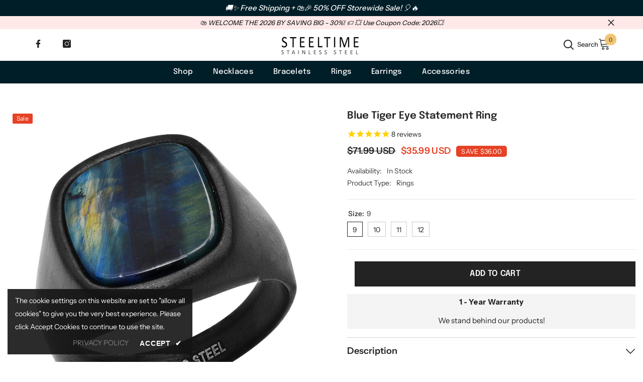

--- FILE ---
content_type: text/html; charset=utf-8
request_url: https://steeltimenyc.com/products/blue-tiger-eye-statement-ring?variant=42227335364861&section_id=template--16840205893885__main
body_size: 6611
content:
<div id="shopify-section-template--16840205893885__main" class="shopify-section"><link href="//steeltimenyc.com/cdn/shop/t/20/assets/component-product.css?v=37595608579944501991688160770" rel="stylesheet" type="text/css" media="all" />
<link href="//steeltimenyc.com/cdn/shop/t/20/assets/component-review.css?v=100129706126506303331688160771" rel="stylesheet" type="text/css" media="all" />
<link href="//steeltimenyc.com/cdn/shop/t/20/assets/component-price.css?v=139205013722916111901688160770" rel="stylesheet" type="text/css" media="all" />
<link href="//steeltimenyc.com/cdn/shop/t/20/assets/component-badge.css?v=20633729062276667811688160768" rel="stylesheet" type="text/css" media="all" />
<link href="//steeltimenyc.com/cdn/shop/t/20/assets/component-rte.css?v=74468535300400368301688160771" rel="stylesheet" type="text/css" media="all" />
<link href="//steeltimenyc.com/cdn/shop/t/20/assets/component-share.css?v=44588194783764334011688160771" rel="stylesheet" type="text/css" media="all" />
<link href="//steeltimenyc.com/cdn/shop/t/20/assets/component-tab.css?v=57604492746316682781688160771" rel="stylesheet" type="text/css" media="all" />
<link href="//steeltimenyc.com/cdn/shop/t/20/assets/component-product-form.css?v=140087122189431595481688160770" rel="stylesheet" type="text/css" media="all" />
<link href="//steeltimenyc.com/cdn/shop/t/20/assets/component-grid.css?v=14116691739327510611688160769" rel="stylesheet" type="text/css" media="all" />

<style type="text/css">
    #ProductSection-template--16840205893885__main .productView-thumbnail .productView-thumbnail-link:after{
        padding-bottom: 148%;
    }

    #ProductSection-template--16840205893885__main .cursor-wrapper .counter {
        color: #191919;
    }

    #ProductSection-template--16840205893885__main .cursor-wrapper .counter #count-image:before {
        background-color: #191919;
    }

    #ProductSection-template--16840205893885__main .custom-cursor__inner .arrow:before,
    #ProductSection-template--16840205893885__main .custom-cursor__inner .arrow:after {
        background-color: #000000;
    }

    #ProductSection-template--16840205893885__main .tabs-contents .toggleLink,
    #ProductSection-template--16840205893885__main .tabs .tab .tab-title {
        font-size: 18px;
        font-weight: 600;
        text-transform: none;
        padding-top: 15px;
        padding-bottom: 15px;
    }

    

    

    @media (max-width: 550px) {
        #ProductSection-template--16840205893885__main .tabs-contents .toggleLink,
        #ProductSection-template--16840205893885__main .tabs .tab .tab-title {
            font-size: 16px;
        }
    }

    @media (max-width: 767px) {
        #ProductSection-template--16840205893885__main {
            padding-top: 0px;
            padding-bottom: 0px;
        }
    }

    @media (min-width: 1025px) {
        
    }

    @media (min-width: 768px) and (max-width: 1199px) {
        #ProductSection-template--16840205893885__main {
            padding-top: 50px;
            padding-bottom: 0px;
        }
    }

    @media (min-width: 1200px) {
        #ProductSection-template--16840205893885__main {
            padding-top: 50px;
            padding-bottom: 0px;
        }
    }
</style>
<script>
    window.product_inven_array_7515678998781 = {
        
            '42227335364861': '43',
        
            '42227335397629': '38',
        
            '42227335430397': '44',
        
            '42227335463165': '43',
        
    };
  
    window.selling_array_7515678998781 = {
        
            '42227335364861': 'deny',
        
            '42227335397629': 'deny',
        
            '42227335430397': 'deny',
        
            '42227335463165': 'deny',
        
    };
  
    window.subtotal = {
        show: true,
        style: 1,
        text: `Add To Cart - [value]`
    };

    window.variant_image_group = 'false';
</script><link rel="stylesheet" href="//steeltimenyc.com/cdn/shop/t/20/assets/component-fancybox.css?v=162524859697928915511688160769" media="print" onload="this.media='all'">
    <noscript><link href="//steeltimenyc.com/cdn/shop/t/20/assets/component-fancybox.css?v=162524859697928915511688160769" rel="stylesheet" type="text/css" media="all" /></noscript><div class="product-details product-full-width" data-section-id="template--16840205893885__main" data-section-type="product" id="ProductSection-template--16840205893885__main" data-has-combo="false" data-image-opo>
    
    <div class="productView-container container">
        <div class="productView halo-productView layout-4 positionMainImage--left productView-sticky" data-product-handle="blue-tiger-eye-statement-ring"><div class="productView-top">
                    <div class="halo-productView-left productView-images clearfix" data-image-gallery><div class="productView-images-wrapper" data-video-popup>
                            <div class="productView-image-wrapper"><div class="productView-badge badge-left halo-productBadges halo-productBadges--left date-59557734 date1-689" data-new-badge-number="30"><span class="badge sale-badge" aria-hidden="true">Sale
</span></div>
<div class="productView-nav style-2 image-fit-unset" 
                                    data-image-gallery-main
                                    data-arrows-desk="false"
                                    data-arrows-mobi="true"
                                    data-counter-mobi="true"
                                    data-media-count="4"
                                ><div class="productView-image productView-image-square filter-blue-tiger-eye-statement-ring-steel-time fit-unset" data-index="1">
                                                    <div class="productView-img-container product-single__media" data-media-id="28927493013757"
                                                        
                                                    >
                                                        <div 
                                                            class="media" 
                                                             
                                                             data-fancybox="images" href="//steeltimenyc.com/cdn/shop/products/696-210-R.jpg?v=1752678756" 
                                                        >
                                                            <img id="product-featured-image-28927493013757"
                                                                srcset="//steeltimenyc.com/cdn/shop/products/696-210-R.jpg?v=1752678756"
                                                                src="//steeltimenyc.com/cdn/shop/products/696-210-R.jpg?v=1752678756"
                                                                alt="Blue Tiger Eye Statement Ring - Steel Time"
                                                                sizes="auto"
                                                                loading="lazy"
                                                                data-sizes="auto"
                                                                data-main-image
                                                                data-index="1"
                                                                data-cursor-image
                                                                
                                                            /></div>
                                                    </div>
                                                </div><div class="productView-image productView-image-square filter-blue-tiger-eye-statement-ring-steel-time fit-unset" data-index="2">
                                                    <div class="productView-img-container product-single__media" data-media-id="28927493046525"
                                                        
                                                    >
                                                        <div 
                                                            class="media" 
                                                             
                                                             data-fancybox="images" href="//steeltimenyc.com/cdn/shop/products/696-210-RPSS.jpg?v=1752678757" 
                                                        >
                                                            <img id="product-featured-image-28927493046525"
                                                                data-srcset="//steeltimenyc.com/cdn/shop/products/696-210-RPSS.jpg?v=1752678757"
                                                                
                                                                alt="Blue Tiger Eye Statement Ring - Steel Time"
                                                                sizes="auto"
                                                                loading="lazy"
                                                                data-sizes="auto"
                                                                data-main-image
                                                                data-index="2"
                                                                data-cursor-image
                                                                class="lazyload"
                                                            /><span class="data-lazy-loading"></span></div>
                                                    </div>
                                                </div><div class="productView-image productView-image-square filter-blue-tiger-eye-statement-ring-steel-time fit-unset" data-index="3">
                                                    <div class="productView-img-container product-single__media" data-media-id="28927493079293"
                                                        
                                                    >
                                                        <div 
                                                            class="media" 
                                                             
                                                             data-fancybox="images" href="//steeltimenyc.com/cdn/shop/products/696-210-RPS.jpg?v=1752678758" 
                                                        >
                                                            <img id="product-featured-image-28927493079293"
                                                                data-srcset="//steeltimenyc.com/cdn/shop/products/696-210-RPS.jpg?v=1752678758"
                                                                
                                                                alt="Blue Tiger Eye Statement Ring - Steel Time"
                                                                sizes="auto"
                                                                loading="lazy"
                                                                data-sizes="auto"
                                                                data-main-image
                                                                data-index="3"
                                                                data-cursor-image
                                                                class="lazyload"
                                                            /><span class="data-lazy-loading"></span></div>
                                                    </div>
                                                </div><div class="productView-image productView-image-square filter-blue-tiger-eye-statement-ring-steel-time fit-unset" data-index="4">
                                                    <div class="productView-img-container product-single__media" data-media-id="28927493112061"
                                                        
                                                    >
                                                        <div 
                                                            class="media" 
                                                             
                                                             data-fancybox="images" href="//steeltimenyc.com/cdn/shop/products/696-210-R_1.jpg?v=1752678760" 
                                                        >
                                                            <img id="product-featured-image-28927493112061"
                                                                data-srcset="//steeltimenyc.com/cdn/shop/products/696-210-R_1.jpg?v=1752678760"
                                                                
                                                                alt="Blue Tiger Eye Statement Ring - Steel Time"
                                                                sizes="auto"
                                                                loading="lazy"
                                                                data-sizes="auto"
                                                                data-main-image
                                                                data-index="4"
                                                                data-cursor-image
                                                                class="lazyload"
                                                            /><span class="data-lazy-loading"></span></div>
                                                    </div>
                                                </div></div><div class="productView-videoPopup"></div></div></div>
                    </div>
                    <div class="halo-productView-right productView-details clearfix">
                        <div class="productView-product clearfix"><div class="productView-moreItem moreItem-productText"
                                            style="--spacing-top: 0px;
                                            --spacing-bottom: 0px;
                                            
                                                --background-style: #ffffff;
                                            "
                                        >
                                            <div class="productView-customText text-left"
                                                style="--content-spacing: 0px;"
                                            >
                                                
                                            </div>
                                        </div><div class="productView-moreItem"
                                            style="--spacing-top: 0px;
                                            --spacing-bottom: 10px"
                                        >
                                            <h1 class="productView-title" 
        style="--color-title: #232323;
        --fontsize-text: 20px;
        --fontsize-mb-text: 18px;"
    >
        <span>
            Blue Tiger Eye Statement Ring
        </span>
    </h1>
                                        </div><div id="shopify-block-AY2hJUnQ2YmYvbjNuQ__stamped_reviews_star_rating_badge_AYjAjF" class="shopify-block shopify-app-block">


<span
  class="stamped-product-reviews-badge stamped-main-badge"
  data-id="7515678998781"
  data-product-sku="696-210-R-9"
  data-product-title="Blue Tiger Eye Statement Ring"
  data-product-type="Rings"
  style="display: block;">
  
</span>

</div>

                                        <div class="productView-moreItem"
                                            style="--spacing-top: 10px;
                                            --spacing-bottom: 16px;
                                            --fontsize-text: 18px"
                                        >
                                            
                                                <div class="productView-price no-js-hidden clearfix" id="product-price-7515678998781"><div class="price price--medium price--on-sale ">
    <dl><div class="price__regular"><dd class="price__last"><span class="price-item price-item--regular">$35.99 USD</span></dd>
        </div>
        <div class="price__sale"><dd class="price__compare"><s class="price-item price-item--regular">$71.99 USD</s></dd><dd class="price__last"><span class="price-item price-item--sale">$35.99 USD</span></dd><div class="price__saved"><span class="price-item price-item--saved">Save $36.00</span></div></div>
        <small class="unit-price caption hidden">
            <dt class="visually-hidden">Unit price</dt>
            <dd class="price__last"><span></span><span aria-hidden="true">/</span><span class="visually-hidden">&nbsp;per&nbsp;</span><span></span></dd>
        </small>
    </dl>
</div>
</div>
                                            
                                        </div><div class="productView-moreItem"
                                                style="--spacing-top: 0px;
                                                --spacing-bottom: 18px"
                                            >
                                                <div class="productView-info has-border-bottom" style="--color-border: #e6e6e6"><div class="productView-info-item" data-inventory data-stock-level="none">
            <span class="productView-info-name">
                Availability:
            </span>
            <span class="productView-info-value">
                
                        In Stock
            </span>
        </div><div class="productView-info-item">
            <span class="productView-info-name">
                Product Type:
            </span>
            <span class="productView-info-value">
                Rings
            </span>
        </div></div>
                                            </div>
                                            <div class="productView-moreItem"
                                                style="--spacing-top: 0px;
                                                --spacing-bottom: 5px"
                                            >
                                                <div class="productView-options has-border-bottom" style="--color-border: #e6e6e6"><div class="productView-variants halo-productOptions" id="product-option-7515678998781"  data-type="button"><variant-radios class="no-js-hidden product-option has-default" data-product="7515678998781" data-section="template--16840205893885__main" data-url="/products/blue-tiger-eye-statement-ring"><fieldset class="js product-form__input clearfix" data-product-attribute="set-rectangle" data-option-index="0">
                            <legend class="form__label">
                                Size:
                                <span data-header-option>
                                    9
                                </span>
                            </legend><input class="product-form__radio" type="radio" id="option-7515678998781-Size-0"
                                        name="Size"
                                        value="9"
                                        checked
                                        
                                        data-variant-id="42227335364861"
                                    ><label class="product-form__label available" for="option-7515678998781-Size-0" data-variant-id="42227335364861">
                                            <span class="text">9</span>
                                        </label><input class="product-form__radio" type="radio" id="option-7515678998781-Size-1"
                                        name="Size"
                                        value="10"
                                        
                                        
                                        data-variant-id="42227335397629"
                                    ><label class="product-form__label available" for="option-7515678998781-Size-1" data-variant-id="42227335397629">
                                            <span class="text">10</span>
                                        </label><input class="product-form__radio" type="radio" id="option-7515678998781-Size-2"
                                        name="Size"
                                        value="11"
                                        
                                        
                                        data-variant-id="42227335430397"
                                    ><label class="product-form__label available" for="option-7515678998781-Size-2" data-variant-id="42227335430397">
                                            <span class="text">11</span>
                                        </label><input class="product-form__radio" type="radio" id="option-7515678998781-Size-3"
                                        name="Size"
                                        value="12"
                                        
                                        
                                        data-variant-id="42227335463165"
                                    ><label class="product-form__label available" for="option-7515678998781-Size-3" data-variant-id="42227335463165">
                                            <span class="text">12</span>
                                        </label></fieldset><script type="application/json">
                        [{"id":42227335364861,"title":"9","option1":"9","option2":null,"option3":null,"sku":"696-210-R-9","requires_shipping":true,"taxable":true,"featured_image":{"id":36376633213181,"product_id":7515678998781,"position":1,"created_at":"2021-12-22T17:44:54-05:00","updated_at":"2025-07-16T11:12:36-04:00","alt":"Blue Tiger Eye Statement Ring - Steel Time","width":1200,"height":1200,"src":"\/\/steeltimenyc.com\/cdn\/shop\/products\/696-210-R.jpg?v=1752678756","variant_ids":[42227335364861,42227335397629,42227335430397,42227335463165]},"available":true,"name":"Blue Tiger Eye Statement Ring - 9","public_title":"9","options":["9"],"price":3599,"weight":142,"compare_at_price":7199,"inventory_management":"shopify","barcode":"192068099970","featured_media":{"alt":"Blue Tiger Eye Statement Ring - Steel Time","id":28927493013757,"position":1,"preview_image":{"aspect_ratio":1.0,"height":1200,"width":1200,"src":"\/\/steeltimenyc.com\/cdn\/shop\/products\/696-210-R.jpg?v=1752678756"}},"requires_selling_plan":false,"selling_plan_allocations":[]},{"id":42227335397629,"title":"10","option1":"10","option2":null,"option3":null,"sku":"696-210-R-10","requires_shipping":true,"taxable":true,"featured_image":{"id":36376633213181,"product_id":7515678998781,"position":1,"created_at":"2021-12-22T17:44:54-05:00","updated_at":"2025-07-16T11:12:36-04:00","alt":"Blue Tiger Eye Statement Ring - Steel Time","width":1200,"height":1200,"src":"\/\/steeltimenyc.com\/cdn\/shop\/products\/696-210-R.jpg?v=1752678756","variant_ids":[42227335364861,42227335397629,42227335430397,42227335463165]},"available":true,"name":"Blue Tiger Eye Statement Ring - 10","public_title":"10","options":["10"],"price":3599,"weight":142,"compare_at_price":7199,"inventory_management":"shopify","barcode":"192068099987","featured_media":{"alt":"Blue Tiger Eye Statement Ring - Steel Time","id":28927493013757,"position":1,"preview_image":{"aspect_ratio":1.0,"height":1200,"width":1200,"src":"\/\/steeltimenyc.com\/cdn\/shop\/products\/696-210-R.jpg?v=1752678756"}},"requires_selling_plan":false,"selling_plan_allocations":[]},{"id":42227335430397,"title":"11","option1":"11","option2":null,"option3":null,"sku":"696-210-R-11","requires_shipping":true,"taxable":true,"featured_image":{"id":36376633213181,"product_id":7515678998781,"position":1,"created_at":"2021-12-22T17:44:54-05:00","updated_at":"2025-07-16T11:12:36-04:00","alt":"Blue Tiger Eye Statement Ring - Steel Time","width":1200,"height":1200,"src":"\/\/steeltimenyc.com\/cdn\/shop\/products\/696-210-R.jpg?v=1752678756","variant_ids":[42227335364861,42227335397629,42227335430397,42227335463165]},"available":true,"name":"Blue Tiger Eye Statement Ring - 11","public_title":"11","options":["11"],"price":3599,"weight":142,"compare_at_price":7199,"inventory_management":"shopify","barcode":"192068099994","featured_media":{"alt":"Blue Tiger Eye Statement Ring - Steel Time","id":28927493013757,"position":1,"preview_image":{"aspect_ratio":1.0,"height":1200,"width":1200,"src":"\/\/steeltimenyc.com\/cdn\/shop\/products\/696-210-R.jpg?v=1752678756"}},"requires_selling_plan":false,"selling_plan_allocations":[]},{"id":42227335463165,"title":"12","option1":"12","option2":null,"option3":null,"sku":"696-210-R-12","requires_shipping":true,"taxable":true,"featured_image":{"id":36376633213181,"product_id":7515678998781,"position":1,"created_at":"2021-12-22T17:44:54-05:00","updated_at":"2025-07-16T11:12:36-04:00","alt":"Blue Tiger Eye Statement Ring - Steel Time","width":1200,"height":1200,"src":"\/\/steeltimenyc.com\/cdn\/shop\/products\/696-210-R.jpg?v=1752678756","variant_ids":[42227335364861,42227335397629,42227335430397,42227335463165]},"available":true,"name":"Blue Tiger Eye Statement Ring - 12","public_title":"12","options":["12"],"price":3599,"weight":142,"compare_at_price":7199,"inventory_management":"shopify","barcode":"192068100003","featured_media":{"alt":"Blue Tiger Eye Statement Ring - Steel Time","id":28927493013757,"position":1,"preview_image":{"aspect_ratio":1.0,"height":1200,"width":1200,"src":"\/\/steeltimenyc.com\/cdn\/shop\/products\/696-210-R.jpg?v=1752678756"}},"requires_selling_plan":false,"selling_plan_allocations":[]}]
                    </script>
                </variant-radios></div>
        <noscript>
            <div class="product-form__input">
                <label class="form__label" for="Variants-template--16840205893885__main">
                    Product variants
                </label>
                <div class="select">
                <select name="id" id="Variants-template--16840205893885__main" class="select__select" form="product-form"><option
                            selected="selected"
                            
                            value="42227335364861"
                        >
                            9

                            - $35.99
                        </option><option
                            
                            
                            value="42227335397629"
                        >
                            10

                            - $35.99
                        </option><option
                            
                            
                            value="42227335430397"
                        >
                            11

                            - $35.99
                        </option><option
                            
                            
                            value="42227335463165"
                        >
                            12

                            - $35.99
                        </option></select>
            </div>
          </div>
        </noscript></div>
                                            </div>
                                        

                                            <div class="productView-moreItem"
                                                style="--spacing-top: 0px;
                                                --spacing-bottom: 15px"
                                            >
                                                <div class="productView-buttons"><form method="post" action="/cart/add" id="product-form-installment-7515678998781" accept-charset="UTF-8" class="installment caption-large" enctype="multipart/form-data"><input type="hidden" name="form_type" value="product" /><input type="hidden" name="utf8" value="✓" /><input type="hidden" name="id" value="42227335364861">
        <shopify-payment-terms variant-id="42227335364861" shopify-meta="{&quot;type&quot;:&quot;product&quot;,&quot;currency_code&quot;:&quot;USD&quot;,&quot;country_code&quot;:&quot;US&quot;,&quot;variants&quot;:[{&quot;id&quot;:42227335364861,&quot;price_per_term&quot;:&quot;$17.99&quot;,&quot;full_price&quot;:&quot;$35.99&quot;,&quot;eligible&quot;:true,&quot;available&quot;:true,&quot;number_of_payment_terms&quot;:2},{&quot;id&quot;:42227335397629,&quot;price_per_term&quot;:&quot;$17.99&quot;,&quot;full_price&quot;:&quot;$35.99&quot;,&quot;eligible&quot;:true,&quot;available&quot;:true,&quot;number_of_payment_terms&quot;:2},{&quot;id&quot;:42227335430397,&quot;price_per_term&quot;:&quot;$17.99&quot;,&quot;full_price&quot;:&quot;$35.99&quot;,&quot;eligible&quot;:true,&quot;available&quot;:true,&quot;number_of_payment_terms&quot;:2},{&quot;id&quot;:42227335463165,&quot;price_per_term&quot;:&quot;$17.99&quot;,&quot;full_price&quot;:&quot;$35.99&quot;,&quot;eligible&quot;:true,&quot;available&quot;:true,&quot;number_of_payment_terms&quot;:2}],&quot;min_price&quot;:&quot;$35.00&quot;,&quot;max_price&quot;:&quot;$30,000.00&quot;,&quot;financing_plans&quot;:[{&quot;min_price&quot;:&quot;$35.00&quot;,&quot;max_price&quot;:&quot;$49.99&quot;,&quot;terms&quot;:[{&quot;apr&quot;:0,&quot;loan_type&quot;:&quot;split_pay&quot;,&quot;installments_count&quot;:2}]},{&quot;min_price&quot;:&quot;$50.00&quot;,&quot;max_price&quot;:&quot;$149.99&quot;,&quot;terms&quot;:[{&quot;apr&quot;:0,&quot;loan_type&quot;:&quot;split_pay&quot;,&quot;installments_count&quot;:4}]},{&quot;min_price&quot;:&quot;$150.00&quot;,&quot;max_price&quot;:&quot;$999.99&quot;,&quot;terms&quot;:[{&quot;apr&quot;:0,&quot;loan_type&quot;:&quot;split_pay&quot;,&quot;installments_count&quot;:4},{&quot;apr&quot;:15,&quot;loan_type&quot;:&quot;interest&quot;,&quot;installments_count&quot;:3},{&quot;apr&quot;:15,&quot;loan_type&quot;:&quot;interest&quot;,&quot;installments_count&quot;:6},{&quot;apr&quot;:15,&quot;loan_type&quot;:&quot;interest&quot;,&quot;installments_count&quot;:12}]},{&quot;min_price&quot;:&quot;$1,000.00&quot;,&quot;max_price&quot;:&quot;$30,000.00&quot;,&quot;terms&quot;:[{&quot;apr&quot;:15,&quot;loan_type&quot;:&quot;interest&quot;,&quot;installments_count&quot;:3},{&quot;apr&quot;:15,&quot;loan_type&quot;:&quot;interest&quot;,&quot;installments_count&quot;:6},{&quot;apr&quot;:15,&quot;loan_type&quot;:&quot;interest&quot;,&quot;installments_count&quot;:12}]}],&quot;installments_buyer_prequalification_enabled&quot;:false,&quot;seller_id&quot;:903435}" ux-mode="iframe" show-new-buyer-incentive="false"></shopify-payment-terms>
<input type="hidden" name="product-id" value="7515678998781" /><input type="hidden" name="section-id" value="template--16840205893885__main" /></form><product-form class="productView-form product-form"><form method="post" action="/cart/add" id="product-form-7515678998781" accept-charset="UTF-8" class="form" enctype="multipart/form-data" novalidate="novalidate" data-type="add-to-cart-form"><input type="hidden" name="form_type" value="product" /><input type="hidden" name="utf8" value="✓" /><div class="productView-group"><div class="pvGroup-row"><div class="productView-groupTop">
                        <div class="productView-action productView-action-2"
                            style="--atc-color: #ffffff;
                                   --atc-bg-color: #232323;
                                   --atc-border-color: #232323;
                                   --atc-color-hover: #232323;
                                   --atc-bg-color-hover: #ffffff;
                                   --atc-border-color-hover: #232323"
                        >
                            <input type="hidden" name="id" value="42227335364861">
                            <div class="product-form__buttons"><button
                                            type="submit"
                                            name="add"
                                            data-btn-addToCart
                                            data-available="false"
                                            class="product-form__submit button button--primary an-horizontal-shaking button-text-change"
                                            id="product-add-to-cart">Add to cart
</button></div>
                        </div></div>
                </div></div><input type="hidden" name="product-id" value="7515678998781" /><input type="hidden" name="section-id" value="template--16840205893885__main" /></form></product-form><div class="productView-notifyMe halo-notifyMe" style="display: none;">
            <form class="notifyMe-form" method="post" action="">
    <input type="hidden" name="halo-notify-product-site" value="Steel Time"/>
    <input type="hidden" name="halo-notify-product-site-url" value="https://steeltimenyc.com"/>
    <input type="hidden" name="halo-notify-product-title" value="Blue Tiger Eye Statement Ring" />
    <input type="hidden" name="halo-notify-product-link" value="https://steeltimenyc.com/products/blue-tiger-eye-statement-ring"/>
    <input type="hidden" name="halo-notify-product-variant" value="9"/>
    <div class="form-field">
        <label class="form-label" for="halo-notify-email7515678998781">Leave your email and we will notify as soon as the product / variant is back in stock</label>
        <input class="form-input form-input-placeholder" type="email" name="email" required id="halo-notify-email7515678998781" placeholder="Insert your email">
        <button type="button" class="button button-1" id="halo-btn-notify7515678998781" data-form-notify>Subscribe</button>
    </div>
</form>
<div class="notifyMe-text"></div>
        </div></div>
                                            </div>
                                        
<div class="productView-moreItem moreItem-productText"
                                            style="--spacing-top: 0px;
                                            --spacing-bottom: 0px;
                                            
                                                --background-style: #f4f4f4;
                                            "
                                        >
                                            <div class="productView-customText text-center"
                                                style="--content-spacing: 5px;"
                                            >
                                                <p class="product__text title"  
        style="--fontsize-text:15px;
        --color-title: #232323"
    >1 - Year Warranty</p><p class="product__text"  
        style="--fontsize-text:15px;
        --color-title: #232323"
    >We stand behind our products!</p>
                                            </div>
                                        </div><product-tab class="productView-tab layout-vertical" data-vertical="false" data-vertical-mobile="false"><div class="tabs-contents tabs-contents-vertical clearfix halo-text-format"><div class="tab-content" id="tab-description">
					<div class="toggle-title">
		                <a class="toggleLink show-mobile" data-collapsible href="#tab-description-mobile">
		                    <span class="text">
		                        Description
		                    </span>
		                    	
			                    <span class="icon-dropdown">
			                    	
			                    		<svg xmlns="http://www.w3.org/2000/svg" xmlns:xlink="http://www.w3.org/1999/xlink" viewBox="0 0 330 330"><path id="XMLID_225_" d="M325.607,79.393c-5.857-5.857-15.355-5.858-21.213,0.001l-139.39,139.393L25.607,79.393  c-5.857-5.857-15.355-5.858-21.213,0.001c-5.858,5.858-5.858,15.355,0,21.213l150.004,150c2.813,2.813,6.628,4.393,10.606,4.393  s7.794-1.581,10.606-4.394l149.996-150C331.465,94.749,331.465,85.251,325.607,79.393z"/></svg>
			                    	
			                    </span>	
		                    
		                </a>
		            </div>
		            <div class="toggle-content show-mobile" id="tab-description-mobile" product-description-tab data-product-description-7515678998781><p>Our rings are made of high-quality stainless steel. This genuine stainless-steel ring brings the modern style you need to wear anywhere. It's tough and eye catching while adding to your everyday look.</p>
<p>All our jewelry is made of high-quality materials, using advanced coating technology to ensure that it won't tarnish after a long-term use. This magnificent ring is made to last with more plating than standard electroplated fashion jewelry. This ring includes a protective velvet pouch protecting your jewelry from any damage. Stainless Steel jewelry does not tarnish or oxidize, which can last longer than other jewelries. Its durability is unmatched and is amazingly hypoallergenic. Such advantages make it a more popular accessory.</p></div></div><div class="tab-content" id="tab-shipping-amp-return">
					<div class="toggle-title">
		                <a class="toggleLink" data-collapsible href="#tab-shipping-amp-return-mobile">
		                    <span class="text">
		                        Shipping &amp; Return
		                    </span>
		                    	
			                    <span class="icon-dropdown">
			                    	
			                    		<svg xmlns="http://www.w3.org/2000/svg" xmlns:xlink="http://www.w3.org/1999/xlink" viewBox="0 0 330 330"><path id="XMLID_225_" d="M325.607,79.393c-5.857-5.857-15.355-5.858-21.213,0.001l-139.39,139.393L25.607,79.393  c-5.857-5.857-15.355-5.858-21.213,0.001c-5.858,5.858-5.858,15.355,0,21.213l150.004,150c2.813,2.813,6.628,4.393,10.606,4.393  s7.794-1.581,10.606-4.394l149.996-150C331.465,94.749,331.465,85.251,325.607,79.393z"/></svg>
			                    	
			                    </span>	
		                    
		                </a>
		            </div>
		            <div class="toggle-content" id="tab-shipping-amp-return-mobile"><h3>Returns Policy</h3>
<p>You may return most new, unopened items within 30 days of delivery for a full refund. We'll also pay the return shipping costs if the return is a result of our error (you received an incorrect or defective item, etc.).</p>
<p>You should expect to receive your refund within four weeks of giving your package to the return shipper, however, in many cases you will receive a refund more quickly. This time period includes the transit time for us to receive your return from the shipper (5 to 10 business days), the time it takes us to process your return once we receive it (3 to 5 business days), and the time it takes your bank to process our refund request (5 to 10 business days).</p>
<p>If you need to return an item, simply login to your account, view the order using the "Complete Orders" link under the My Account menu and click the Return Item(s) button. We'll notify you via e-mail of your refund once we've received and processed the returned item.</p>
<h3>Shipping</h3>
<p>We can ship to virtually any address in the world. Note that there are restrictions on some products, and some products cannot be shipped to international destinations.</p>
<p>When you place an order, we will estimate shipping and delivery dates for you based on the availability of your items and the shipping options you choose. Depending on the shipping provider you choose, shipping date estimates may appear on the shipping quotes page.</p>
<p>Please also note that the shipping rates for many items we sell are weight-based. The weight of any such item can be found on its detail page. To reflect the policies of the shipping companies we use, all weights will be rounded up to the next full pound.</p></div></div></div>
</product-tab>
<script src="//steeltimenyc.com/cdn/shop/t/20/assets/tabs.js?v=157024700929789936411688160773" defer="defer"></script>
<script src="//steeltimenyc.com/cdn/shop/t/20/assets/halo-faqs.js?v=148898715340272759011688160772" defer="defer"></script>
</div>
                    </div>
                </div>
</div>
    </div>
    
        

    
    <div class="productView-bottom">
        <div class="container"></div>
    </div>
</div><script src="//steeltimenyc.com/cdn/shop/t/20/assets/variants.js?v=68744850912075935301688160773" defer="defer"></script><script src="//steeltimenyc.com/cdn/shop/t/20/assets/fancybox.js?v=10391612559617436071688160771" defer="defer"></script><script type="application/ld+json">
    {
        "@context": "http://schema.org/",
        "@type": "Product",
        "name": "Blue Tiger Eye Statement Ring",
        "url": "https://steeltimenyc.com/products/blue-tiger-eye-statement-ring","sku": "696-210-R-9","gtin12": 192068099970,"productID": "7515678998781",
        "brand": {
            "@type": "Brand",
            "name": "HMYJewelry"
        },
        "description": "Our rings are made of high-quality stainless steel. This genuine stainless-steel ring brings the modern style you need to wear anywhere. It&#39;s tough and eye catching while adding to your everyday look.All our jewelry is made of high-quality materials, using advanced coating technology to ensure that it won&#39;t tarnish after a long-term use. This magnificent ring is made to last with more plating than standard electroplated fashion jewelry. This ring includes a protective velvet pouch protecting your jewelry from any damage. Stainless Steel jewelry does not tarnish or oxidize, which can last longer than other jewelries. Its durability is unmatched and is amazingly hypoallergenic. Such advantages make it a more popular accessory.",
        "image": "https://steeltimenyc.com/cdn/shop/products/696-210-R_grande.jpg?v=1752678756","offers": [
            {
                "@type": "Offer",
                "priceCurrency": "USD",
                "price": "35.99",
                "itemCondition": "http://schema.org/NewCondition",
                "availability": "http://schema.org/InStock",
                "url": "https://steeltimenyc.com/products/blue-tiger-eye-statement-ring?variant=42227335364861",
                    "image": "https://steeltimenyc.com/cdn/shop/products/696-210-R_1200x.jpg?v=1752678756","name": "Blue Tiger Eye Statement Ring - 9","gtin12": 192068099970,"sku": "696-210-R-9","description": "Our rings are made of high-quality stainless steel. This genuine stainless-steel ring brings the modern style you need to wear anywhere. It&#39;s tough and eye catching while adding to your everyday look.All our jewelry is made of high-quality materials, using advanced coating technology to ensure that it won&#39;t tarnish after a long-term use. This magnificent ring is made to last with more plating than standard electroplated fashion jewelry. This ring includes a protective velvet pouch protecting your jewelry from any damage. Stainless Steel jewelry does not tarnish or oxidize, which can last longer than other jewelries. Its durability is unmatched and is amazingly hypoallergenic. Such advantages make it a more popular accessory.","priceValidUntil": "2027-01-19"
            },{
                        "@type": "Offer",
                        "priceCurrency": "USD",
                        "price": "35.99",
                        "itemCondition": "http://schema.org/NewCondition",
                        "availability": "http://schema.org/InStock",
                        "url": "https://steeltimenyc.com/products/blue-tiger-eye-statement-ring?variant=42227335397629","image": "http://steeltimenyc.com/cdn/shop/products/696-210-R_1200x.jpg?v=1752678756","name": "Blue Tiger Eye Statement Ring - 10","gtin12": 192068099987,"sku": "696-210-R-10","description": "Our rings are made of high-quality stainless steel. This genuine stainless-steel ring brings the modern style you need to wear anywhere. It&#39;s tough and eye catching while adding to your everyday look.All our jewelry is made of high-quality materials, using advanced coating technology to ensure that it won&#39;t tarnish after a long-term use. This magnificent ring is made to last with more plating than standard electroplated fashion jewelry. This ring includes a protective velvet pouch protecting your jewelry from any damage. Stainless Steel jewelry does not tarnish or oxidize, which can last longer than other jewelries. Its durability is unmatched and is amazingly hypoallergenic. Such advantages make it a more popular accessory.","priceValidUntil": "2027-01-19"
                    },{
                        "@type": "Offer",
                        "priceCurrency": "USD",
                        "price": "35.99",
                        "itemCondition": "http://schema.org/NewCondition",
                        "availability": "http://schema.org/InStock",
                        "url": "https://steeltimenyc.com/products/blue-tiger-eye-statement-ring?variant=42227335430397","image": "http://steeltimenyc.com/cdn/shop/products/696-210-R_1200x.jpg?v=1752678756","name": "Blue Tiger Eye Statement Ring - 11","gtin12": 192068099994,"sku": "696-210-R-11","description": "Our rings are made of high-quality stainless steel. This genuine stainless-steel ring brings the modern style you need to wear anywhere. It&#39;s tough and eye catching while adding to your everyday look.All our jewelry is made of high-quality materials, using advanced coating technology to ensure that it won&#39;t tarnish after a long-term use. This magnificent ring is made to last with more plating than standard electroplated fashion jewelry. This ring includes a protective velvet pouch protecting your jewelry from any damage. Stainless Steel jewelry does not tarnish or oxidize, which can last longer than other jewelries. Its durability is unmatched and is amazingly hypoallergenic. Such advantages make it a more popular accessory.","priceValidUntil": "2027-01-19"
                    },{
                        "@type": "Offer",
                        "priceCurrency": "USD",
                        "price": "35.99",
                        "itemCondition": "http://schema.org/NewCondition",
                        "availability": "http://schema.org/InStock",
                        "url": "https://steeltimenyc.com/products/blue-tiger-eye-statement-ring?variant=42227335463165","image": "http://steeltimenyc.com/cdn/shop/products/696-210-R_1200x.jpg?v=1752678756","name": "Blue Tiger Eye Statement Ring - 12","gtin12": 192068100003,"sku": "696-210-R-12","description": "Our rings are made of high-quality stainless steel. This genuine stainless-steel ring brings the modern style you need to wear anywhere. It&#39;s tough and eye catching while adding to your everyday look.All our jewelry is made of high-quality materials, using advanced coating technology to ensure that it won&#39;t tarnish after a long-term use. This magnificent ring is made to last with more plating than standard electroplated fashion jewelry. This ring includes a protective velvet pouch protecting your jewelry from any damage. Stainless Steel jewelry does not tarnish or oxidize, which can last longer than other jewelries. Its durability is unmatched and is amazingly hypoallergenic. Such advantages make it a more popular accessory.","priceValidUntil": "2027-01-19"
                    }]}
    </script>
    <script type="application/ld+json">
    {
        "@context": "http://schema.org/",
        "@type": "BreadcrumbList",
        "itemListElement": [{
            "@type": "ListItem",
            "position": 1,
            "name": "Home",
            "item": "https://steeltimenyc.com"
        },{
                "@type": "ListItem",
                "position": 2,
                "name": "Blue Tiger Eye Statement Ring",
                "item": "https://steeltimenyc.com/products/blue-tiger-eye-statement-ring"
            }]
    }
    </script>

</div>

--- FILE ---
content_type: image/svg+xml
request_url: https://steeltimenyc.com/cdn/shop/files/gempages_564842122352526347-8341d8ae-351e-42a1-afcd-d9b74c03287e.svg?v=12688478024434491338
body_size: 69998
content:
<svg xmlns="http://www.w3.org/2000/svg" xmlns:xlink="http://www.w3.org/1999/xlink" width="200" zoomAndPan="magnify" viewBox="0 0 150 149.999998" height="200" preserveAspectRatio="xMidYMid meet" version="1.0"><metadata><ContainsAiGeneratedContent>Yes</ContainsAiGeneratedContent></metadata><defs><filter x="0%" y="0%" width="100%" height="100%" id="114008894a"><feColorMatrix values="0 0 0 0 1 0 0 0 0 1 0 0 0 0 1 0 0 0 1 0" color-interpolation-filters="sRGB"/></filter><filter x="0%" y="0%" width="100%" height="100%" id="8d1f39ebc7"><feColorMatrix values="0 0 0 0 1 0 0 0 0 1 0 0 0 0 1 0.2126 0.7152 0.0722 0 0" color-interpolation-filters="sRGB"/></filter><image x="0" y="0" width="960" xlink:href="[data-uri]" id="2cba659368" height="960" preserveAspectRatio="xMidYMid meet"/><mask id="d2e8863064"><g filter="url(#114008894a)"><g filter="url(#8d1f39ebc7)" transform="matrix(0.15625, 0, 0, 0.15625, 0.00000125, 0.000002)"><image x="0" y="0" width="960" xlink:href="[data-uri]" height="960" preserveAspectRatio="xMidYMid meet"/></g></g></mask><image x="0" y="0" width="960" xlink:href="[data-uri]" id="f9d8c27bda" height="960" preserveAspectRatio="xMidYMid meet"/><clipPath id="9c50586805"><path d="M 43 32.097656 L 93 32.097656 L 93 93.597656 L 43 93.597656 Z M 43 32.097656 " clip-rule="nonzero"/></clipPath></defs><g mask="url(#d2e8863064)"><g transform="matrix(0.15625, 0, 0, 0.15625, 0.00000125, 0.000002)"><image x="0" y="0" width="960" xlink:href="[data-uri]" height="960" preserveAspectRatio="xMidYMid meet"/></g></g><g clip-path="url(#9c50586805)"><path fill="#1d1d1b" d="M 91.351562 79.3125 C 90.824219 79.195312 90.296875 79.527344 90.179688 80.058594 C 88.910156 85.710938 85.046875 89.433594 78.695312 91.117188 C 75.90625 91.859375 73.007812 91.796875 70.089844 90.933594 C 67.71875 90.234375 65.324219 89.011719 62.96875 87.292969 C 58.90625 84.332031 56.351562 80.898438 56.324219 80.867188 C 56.324219 80.863281 56.324219 80.863281 56.320312 80.859375 C 52.292969 75.480469 50.386719 73.070312 47.03125 68.976562 C 45.847656 67.53125 45.226562 66.039062 45.039062 65.125 C 45.035156 65.105469 45.03125 65.085938 45.023438 65.066406 C 44.851562 64.433594 45.152344 63.964844 45.433594 63.6875 C 46 63.117188 47.25 62.617188 48.902344 63.058594 C 52.515625 64.285156 57.023438 69.980469 57.152344 70.144531 C 57.507812 70.601562 58.144531 70.730469 58.714844 70.453125 C 59.316406 70.160156 59.804688 69.414062 59.574219 68.550781 L 52.578125 42.691406 C 52.390625 42.011719 52.484375 41.304688 52.835938 40.695312 C 53.195312 40.074219 53.777344 39.628906 54.480469 39.441406 C 55.175781 39.257812 55.898438 39.351562 56.523438 39.707031 C 57.128906 40.054688 57.566406 40.609375 57.761719 41.269531 L 57.773438 41.320312 C 57.777344 41.324219 57.777344 41.328125 57.777344 41.332031 L 61.71875 55.898438 C 61.859375 56.421875 62.398438 56.734375 62.921875 56.589844 C 63.445312 56.449219 63.753906 55.910156 63.613281 55.386719 L 59.679688 40.835938 C 59.675781 40.828125 59.671875 40.816406 59.671875 40.804688 C 59.667969 40.792969 59.664062 40.777344 59.660156 40.765625 L 58.921875 38.042969 C 58.726562 37.320312 58.824219 36.566406 59.199219 35.917969 C 59.582031 35.253906 60.203125 34.78125 60.945312 34.585938 C 62.472656 34.179688 64.050781 35.078125 64.457031 36.585938 L 69.148438 53.925781 C 69.269531 54.363281 69.664062 54.652344 70.097656 54.652344 C 70.179688 54.652344 70.265625 54.640625 70.351562 54.617188 C 70.875 54.476562 71.1875 53.9375 71.042969 53.414062 L 67.054688 38.671875 C 66.855469 37.9375 66.957031 37.167969 67.339844 36.503906 C 67.726562 35.832031 68.359375 35.347656 69.121094 35.148438 C 70.675781 34.734375 72.285156 35.648438 72.699219 37.1875 L 74.121094 42.445312 C 74.125 42.453125 74.125 42.457031 74.128906 42.464844 C 74.128906 42.46875 74.128906 42.472656 74.132812 42.476562 L 77.417969 54.625 C 77.535156 55.0625 77.933594 55.351562 78.363281 55.351562 C 78.449219 55.351562 78.535156 55.339844 78.621094 55.316406 C 79.144531 55.171875 79.453125 54.632812 79.3125 54.109375 L 76.019531 41.929688 C 75.820312 41.179688 75.925781 40.402344 76.320312 39.730469 C 76.730469 39.03125 77.390625 38.535156 78.1875 38.34375 C 79.75 37.960938 81.371094 38.9375 81.796875 40.523438 L 83.441406 46.597656 C 83.5625 47.035156 83.957031 47.324219 84.390625 47.324219 C 84.472656 47.324219 84.5625 47.3125 84.648438 47.289062 C 85.167969 47.148438 85.480469 46.609375 85.335938 46.085938 L 83.695312 40.007812 C 82.988281 37.40625 80.3125 35.800781 77.722656 36.433594 C 76.625 36.703125 75.679688 37.316406 75.003906 38.183594 L 74.59375 36.671875 C 73.898438 34.09375 71.214844 32.558594 68.617188 33.246094 C 67.53125 33.535156 66.601562 34.167969 65.945312 35.054688 C 64.914062 33.136719 62.648438 32.101562 60.441406 32.683594 C 59.191406 33.019531 58.144531 33.816406 57.5 34.933594 C 57.007812 35.785156 56.796875 36.746094 56.878906 37.703125 C 55.957031 37.34375 54.949219 37.285156 53.972656 37.542969 C 52.765625 37.863281 51.757812 38.632812 51.136719 39.710938 C 50.523438 40.777344 50.359375 42.019531 50.683594 43.203125 L 57.152344 67.113281 C 55.359375 65.128906 52.300781 62.121094 49.496094 61.1875 C 49.480469 61.183594 49.460938 61.175781 49.445312 61.171875 C 47.375 60.605469 45.308594 61.035156 44.046875 62.292969 C 43.148438 63.1875 42.8125 64.375 43.121094 65.550781 C 43.429688 67.023438 44.324219 68.765625 45.511719 70.222656 C 48.847656 74.289062 50.746094 76.6875 54.746094 82.035156 C 54.890625 82.226562 57.503906 85.730469 61.769531 88.851562 C 64.3125 90.710938 66.914062 92.042969 69.503906 92.8125 C 71.269531 93.335938 73.027344 93.597656 74.769531 93.597656 C 76.261719 93.597656 77.742188 93.402344 79.199219 93.015625 C 83.074219 91.988281 86.171875 90.222656 88.402344 87.761719 C 90.214844 85.765625 91.460938 83.316406 92.09375 80.488281 C 92.214844 79.957031 91.882812 79.433594 91.351562 79.3125 Z M 91.351562 79.3125 " fill-opacity="1" fill-rule="nonzero"/></g><path fill="#1d1d1b" d="M 103.328125 42.875 C 103.167969 42.601562 102.886719 42.425781 102.574219 42.394531 C 102.261719 42.367188 101.953125 42.492188 101.746094 42.730469 C 100.070312 44.65625 98.84375 45.492188 95.882812 47.511719 C 94.886719 48.191406 93.644531 49.039062 92.148438 50.089844 C 90.085938 51.542969 87.679688 53.570312 86.144531 55.945312 L 86.03125 55.210938 C 85.992188 54.933594 85.835938 54.691406 85.601562 54.535156 C 85.367188 54.382812 85.078125 54.335938 84.808594 54.410156 C 78.097656 56.195312 76.265625 62.238281 76.785156 67.296875 C 76.992188 69.316406 77.535156 70.804688 78.011719 72.113281 C 78.09375 72.339844 78.171875 72.554688 78.246094 72.769531 C 77.585938 74.167969 77.078125 75.648438 76.742188 77.1875 C 76.625 77.726562 76.570312 78.046875 76.570312 78.058594 C 76.476562 78.59375 76.835938 79.101562 77.371094 79.195312 C 77.425781 79.203125 77.480469 79.207031 77.535156 79.207031 C 78.007812 79.207031 78.421875 78.871094 78.503906 78.390625 C 78.503906 78.390625 78.554688 78.097656 78.660156 77.605469 C 78.921875 76.398438 79.304688 75.230469 79.792969 74.117188 C 79.871094 74.140625 79.949219 74.164062 80.03125 74.1875 C 81.40625 74.609375 82.96875 75.085938 85.21875 75.289062 C 85.777344 75.339844 86.316406 75.367188 86.839844 75.367188 C 88.851562 75.367188 90.636719 74.996094 92.160156 74.257812 C 94.695312 73.027344 96.453125 70.828125 97.386719 67.714844 C 97.539062 67.207031 97.261719 66.667969 96.757812 66.5 L 95.785156 66.171875 C 100.546875 63.78125 103.632812 60.570312 104.972656 56.597656 C 107.300781 49.707031 103.492188 43.148438 103.328125 42.875 Z M 103.113281 55.96875 C 101.757812 59.984375 98.261719 63.15625 92.730469 65.394531 C 92.347656 65.550781 92.105469 65.925781 92.117188 66.335938 C 92.128906 66.75 92.398438 67.109375 92.785156 67.238281 L 95.199219 68.046875 C 93.660156 72.011719 90.367188 73.789062 85.398438 73.332031 C 83.390625 73.148438 82.011719 72.738281 80.6875 72.335938 C 82.753906 68.730469 86.007812 65.84375 90 64.210938 C 96.035156 61.742188 97.890625 57.589844 100.246094 52.335938 L 100.421875 51.9375 C 100.644531 51.441406 100.421875 50.859375 99.929688 50.636719 C 99.433594 50.417969 98.851562 50.636719 98.632812 51.132812 L 98.453125 51.53125 C 96.195312 56.574219 94.5625 60.21875 89.257812 62.390625 C 85.179688 64.058594 81.800781 66.910156 79.515625 70.484375 C 79.175781 69.5 78.875 68.429688 78.738281 67.097656 C 78.027344 60.191406 81.972656 57.582031 84.265625 56.660156 L 84.710938 59.636719 C 84.78125 60.109375 85.183594 60.464844 85.660156 60.476562 C 86.140625 60.484375 86.554688 60.148438 86.644531 59.679688 C 87.128906 57.203125 89.484375 54.371094 93.277344 51.699219 C 94.761719 50.652344 95.945312 49.847656 96.988281 49.136719 C 99.449219 47.457031 100.820312 46.523438 102.238281 45.089844 C 103.144531 47.148438 104.605469 51.542969 103.113281 55.96875 Z M 103.113281 55.96875 " fill-opacity="1" fill-rule="nonzero"/></svg>

--- FILE ---
content_type: image/svg+xml
request_url: https://steeltimenyc.com/cdn/shop/files/gempages_564842122352526347-5db5f99e-084c-4fff-8c58-669b8f3e0195.svg?v=11777450159908349249
body_size: -639
content:
<?xml version="1.0" encoding="UTF-8"?>
<svg xmlns="http://www.w3.org/2000/svg" viewBox="0 0 200 200">
  <!-- Main circle -->
  <circle cx="100" cy="100" r="90" fill="white" stroke="black" stroke-width="4"/>
  
  <!-- "1 YEAR" text above -->
  <text x="100" y="90" font-family="Arial, sans-serif" font-size="36" font-weight="bold" text-anchor="middle" fill="black">1 YEAR</text>
  
  <!-- "GUARANTEE" text below -->
  <text x="100" y="130" font-family="Arial, sans-serif" font-size="24" font-weight="bold" text-anchor="middle" fill="black">GUARANTEE</text>
</svg>

--- FILE ---
content_type: image/svg+xml
request_url: https://steeltimenyc.com/cdn/shop/files/gempages_564842122352526347-85dae4cd-a051-4a2e-be75-5f6250d8a3a5.svg?v=4516691525211314826
body_size: -444
content:
<?xml version="1.0" encoding="UTF-8"?>
<svg xmlns="http://www.w3.org/2000/svg" viewBox="0 0 200 200">
  <!-- Main circle -->
  <circle cx="100" cy="100" r="90" fill="white" stroke="black" stroke-width="4"/>
  
  <!-- "WATERPROOF" text below -->
  <text x="100" y="155" font-family="Arial, sans-serif" font-size="18" font-weight="bold" text-anchor="middle" fill="black">WATERPROOF</text>
  
  <!-- Shield shape -->
  <path d="M100,40
           C120,45 140,55 150,70
           C150,100 130,120 100,130
           C70,120 50,100 50,70
           C60,55 80,45 100,40 Z" 
        fill="none" stroke="black" stroke-width="3"/>
  
  <!-- Water droplet -->
  <path d="M100,65
           C105,75 110,85 110,95
           C110,102 105,108 100,108
           C95,108 90,102 90,95
           C90,85 95,75 100,65 Z"
        fill="none" stroke="black" stroke-width="3"/>
        
  <!-- Droplet highlight -->
  <path d="M97,73 C94,80 93,85 97,88" fill="none" stroke="black" stroke-width="1.5"/>
</svg>